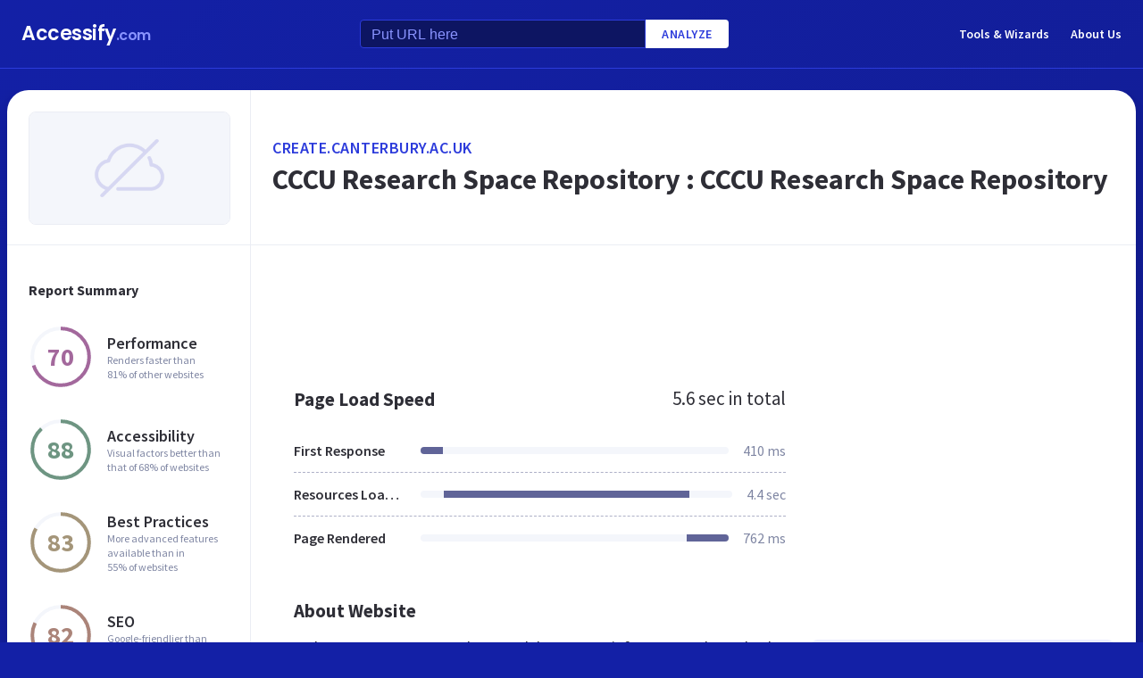

--- FILE ---
content_type: text/html; charset=utf-8
request_url: https://www.google.com/recaptcha/api2/aframe
body_size: 269
content:
<!DOCTYPE HTML><html><head><meta http-equiv="content-type" content="text/html; charset=UTF-8"></head><body><script nonce="D5X6YSfJ5Np_Nij_MZQUoA">/** Anti-fraud and anti-abuse applications only. See google.com/recaptcha */ try{var clients={'sodar':'https://pagead2.googlesyndication.com/pagead/sodar?'};window.addEventListener("message",function(a){try{if(a.source===window.parent){var b=JSON.parse(a.data);var c=clients[b['id']];if(c){var d=document.createElement('img');d.src=c+b['params']+'&rc='+(localStorage.getItem("rc::a")?sessionStorage.getItem("rc::b"):"");window.document.body.appendChild(d);sessionStorage.setItem("rc::e",parseInt(sessionStorage.getItem("rc::e")||0)+1);localStorage.setItem("rc::h",'1769978074003');}}}catch(b){}});window.parent.postMessage("_grecaptcha_ready", "*");}catch(b){}</script></body></html>